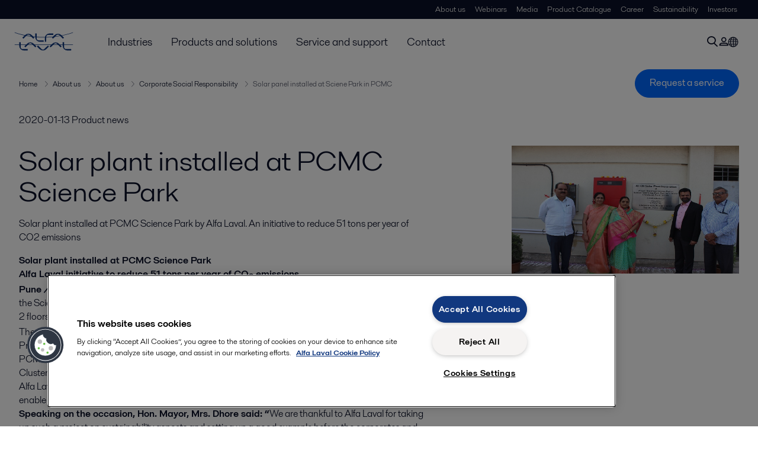

--- FILE ---
content_type: text/html; charset=utf-8
request_url: https://www.alfalaval.in/about-us/about-us/csr/pcmc-solar-newspage/
body_size: 5799
content:
<!DOCTYPE html>
<html class="desktop not-touch" lang="en-IN" data-locale="en-IN">
<head>
    <meta charset="UTF-8">
<meta http-equiv="Cache-Control" content="no-cache, no-store, must-revalidate">
<meta http-equiv="Pragma" content="no-cache">
<meta http-equiv="Expires" content="0">
<meta name="viewport" content="width=device-width, initial-scale=1.0">
        <meta name="referrer" content="strict-origin-when-cross-origin">

    <meta http-equiv="X-UA-Compatible" content="IE=edge">

        <title>Solar plant installed at PCMC Science Park | Alfa Laval</title>

        <meta name="description" content="Solar plant installed at PCMC Science Park by Alfa Laval. An initiative to reduce 51 tons per year of CO2 emissions">


            <link rel="canonical" href="https://www.alfalaval.in/about-us/about-us/csr/pcmc-solar-newspage/">

<link rel="alternate" hreflang="en-in" href="https://www.alfalaval.in/about-us/about-us/csr/pcmc-solar-newspage/">
<link rel="alternate" hreflang="x-default" href="https://www.alfalaval.in/about-us/about-us/csr/pcmc-solar-newspage/">

    
    <meta prefix="og:http://ogp.me/ns#" property="og:title" content="Solar plant installed at PCMC Science Park"><meta prefix="og:http://ogp.me/ns#" property="og:url" content="https://www.alfalaval.in/about-us/about-us/csr/pcmc-solar-newspage/"><meta prefix="og:http://ogp.me/ns#" property="og:description" content="Solar plant installed at PCMC Science Park by Alfa Laval. An initiative to reduce 51 tons per year of CO2 emissions"><meta prefix="og:http://ogp.me/ns#" property="og:image" content="https://www.alfalaval.in/globalassets/documents/local/india/resizeimg_4285.jpg">

    <link rel="preconnect" href="https://cdn.cookielaw.org/">
<link rel="dns-prefetch" href="https://cdn.cookielaw.org/">

<link rel="preconnect" href="https://assets.adobedtm.com/">
<link rel="dns-prefetch" href="https://assets.adobedtm.com/">

<link rel="preconnect" href="https://www.gstatic.com/">
<link rel="dns-prefetch" href="https://www.gstatic.com/">

<link rel="preconnect" href="https://www.recaptcha.net/">
<link rel="dns-prefetch" href="https://www.recaptcha.net/">

<link href="/dist/main.9a2aa1cd7fcc67db7431.bundle.css" rel="stylesheet">    
<link rel="icon" type="image/png" sizes="16x16" href="/favicon-16x16.png">
<link rel="icon" type="image/png" sizes="32x32" href="/favicon-32x32.png">
<link rel="icon" type="image/png" sizes="48x48" href="/favicon-48x48.png">
<link rel="icon" type="image/png" sizes="64x64" href="/favicon-64x64.png">
<link rel="icon" type="image/png" sizes="128x128" href="/favicon-128x128.png">



    <script>
        window.lang = "en-IN";
        window.pageId = "516908";
        window.pageType = "NewsArticlePage";
        window.countryId = "816";
        window.isCorporateSite = false;
         var ua = window.navigator.userAgent;
        var msie = ua.indexOf("MSIE ");
        if (msie > 0 || !!navigator.userAgent.match(/Trident.*rv\:11\./)) {
            var s = document.createElement('script')
            s.src = '/assets/js/pollyfill-ie.js'
            s.async = true
            document.head.appendChild(s)
        }
    </script>
<script defer src="/dist/965.9a2aa1cd7fcc67db7431.bundle.js"></script><script defer src="/dist/main.9a2aa1cd7fcc67db7431.bundle.js"></script>    <!-- OneTrust Cookies Consent Notice start for www.alfalaval.in -->
<script type="text/javascript" src="https://cdn.cookielaw.org/consent/61c858fd-bab3-4dfd-9029-75f3c5d26361/OtAutoBlock.js" ></script>
<script src="https://cdn.cookielaw.org/scripttemplates/otSDKStub.js" data-document-language="true" type="text/javascript" charset="UTF-8" data-domain-script="61c858fd-bab3-4dfd-9029-75f3c5d26361" ></script>
<script type="text/javascript">
function OptanonWrapper() { }
</script>
<!-- OneTrust Cookies Consent Notice end for www.alfalaval.in -->


<meta name="google-site-verification" content="8xWbPNKOYvxcL3-pp3Fa5oUscVpRsnKJow9OulHGFYc" />

<!-- Adobe Data Collection (Adobe Launch) container -->
<script src=https://assets.adobedtm.com/d5c621d98c60/df93fb6174be/launch-dda8d1b8615d.min.js async></script>




<!-- GTM data layer -->
<script>
  // Defined variables below to use those for marketo hidden field population, product model datalayer
  var business_unit = ''; var division = ''; var sub_application = ''; var page_category = 'about us,about us,corporate social responsibility,solar panel installed at sciene park in pcmc';
  var dataLayer = window.dataLayer = window.dataLayer || []; dataLayer.push({ event: "page_view", site: "india", page_type: 'about-us', division: '', energy: 'false', fandw: 'false', marine: 'false', business_unit: '', sub_application: '', page_category: 'about us,about us,corporate social responsibility,solar panel installed at sciene park in pcmc', campaign_tag: '', last_publish_date: '28-11-2023 07:08:15' }, { originalLocation: document.location.protocol + "//" + document.location.hostname + document.location.pathname + document.location.search });
</script>





    

    <script type="text/javascript">
window.translations = {"searchAjaxServerErrorMessage":{"translation":"Server error, please try again later."},"searchLoadMoreCategoryResults":{"translation":"Show more results"},"searchHeadingItemsFound":{"translation":"items found."},"searchHeadingResultsFor":{"translation":"Search results for"},"optgroupBack":{"translation":"Back"},"PreviousMonth":{"translation":"Previous month"},"NextMonth":{"translation":"Next month"},"January":{"translation":"January"},"February":{"translation":"February"},"March":{"translation":"March"},"April":{"translation":"April"},"May":{"translation":"May"},"June":{"translation":"June"},"July":{"translation":"July"},"August":{"translation":"August"},"September":{"translation":"September"},"October":{"translation":"October"},"November":{"translation":"November"},"December":{"translation":"December"},"Sunday":{"translation":"Sunday"},"Monday":{"translation":"Monday"},"Tuesday":{"translation":"Tuesday"},"Wednesday":{"translation":"Wednesday"},"Thursday":{"translation":"Thursday"},"Friday":{"translation":"Friday"},"Saturday":{"translation":"Saturday"},"Sun":{"translation":"Sun"},"Mon":{"translation":"Mon"},"Tue":{"translation":"Tue"},"Wed":{"translation":"Wed"},"Thu":{"translation":"Thu"},"Fri":{"translation":"Fri"},"Sat":{"translation":"Sat"}};

    </script>
    
    
<script type="text/javascript">var appInsights=window.appInsights||function(config){function t(config){i[config]=function(){var t=arguments;i.queue.push(function(){i[config].apply(i,t)})}}var i={config:config},u=document,e=window,o="script",s="AuthenticatedUserContext",h="start",c="stop",l="Track",a=l+"Event",v=l+"Page",r,f;setTimeout(function(){var t=u.createElement(o);t.src=config.url||"https://js.monitor.azure.com/scripts/a/ai.0.js";u.getElementsByTagName(o)[0].parentNode.appendChild(t)});try{i.cookie=u.cookie}catch(y){}for(i.queue=[],r=["Event","Exception","Metric","PageView","Trace","Dependency"];r.length;)t("track"+r.pop());return t("set"+s),t("clear"+s),t(h+a),t(c+a),t(h+v),t(c+v),t("flush"),config.disableExceptionTracking||(r="onerror",t("_"+r),f=e[r],e[r]=function(config,t,u,e,o){var s=f&&f(config,t,u,e,o);return s!==!0&&i["_"+r](config,t,u,e,o),s}),i}({instrumentationKey:"dcc7b387-c062-44c7-9f04-a1e3a5481ab6",sdkExtension:"a"});window.appInsights=appInsights;appInsights.queue&&appInsights.queue.length===0&&appInsights.trackPageView();</script></head>


<body class=" l-site">
    



    <div id="requestcontact" class="request-modal"></div>
    <div id="webshop" class="request-modal"></div>

    <div id="header" class="l-header with-breadcrumbs">
        

<div class="l-header-sticky-wrapper" id="l-header-sticky-wrapper">
    <div class="l-header-sticky offset-top">
        <div class="l-header-top-bar">
            <div class="l-header-container-specialmenu">
                <div class="l-flex-items"></div>
                <div class="l-flex-items center">
                    <div class="c-top-menu loading"></div>
                </div>
            </div>
        </div>


        <div class="l-header-main">
            <div class="l-header-container loading">
                <div class="l-header-main-left">
                </div>
                <div class="l-header-main-brand">
                    <a class="header-logo-primary">
                        <img src="/ui/css/img/logo-alfalaval.svg" alt="Alfa Laval" height="100px" width="100px"></img>
                    </a>
                </div>

                <div class="l-header-main-right">
                    <div class="l-header-main-menu"></div>
                </div>
            </div>
        </div>
            <div class="c-headerbar">
                <div class="c-headerbar-container loading">
                    <div>
                        <div class="c-breadcrumb">
                            <div class="c-breadcrumb-container"></div>
                            <div class="c-headerbar-social"></div>
                        </div>
                    </div>
                </div>
            </div>
        
    </div>

</div>

    </div>
    <div class="overlay"></div>

    <section class="page-content l-page">
        


<div class="l-standard-page">
    


<section>
    <div class="l-content l-page-center news-article-padding">
        <div class="l-section l-section-100">
            <div class="l-section l-section-100 l-section-padding">
                <p>
                    2020-01-13
                    
                        <span>Product news</span>
                                    </p>
            </div>
        </div>

    </div>
</section>


<section>
    <div class="l-content l-page-center news-article-padding">
        <div class="l-section l-section-main">
            <div class="l-section l-section-100 l-section-padding">
                <div class="wysiwyg news-article">
                    <h1>Solar plant installed at PCMC Science Park</h1>
                      <pre>Solar plant installed at PCMC Science Park by Alfa Laval. An initiative to reduce 51 tons per year of CO2 emissions</pre>
                    <p><strong>Solar plant installed at PCMC Science Park </strong></p>
<p><strong>Alfa Laval initiative to reduce 51 tons per year of CO<sub>2</sub> emissions</strong></p>
<p><strong>Pune / Pimpri, January 07, 2020:</strong> Alfa Laval India Pvt. Ltd. has provided a 40 KWp solar plant for the Science Park. The Tata Power make plant will provide electricity to the entire building comprising of 2 floors. This initiative is expected to reduce an estimated 51 tons per year of CO<sub>2</sub> emissions.</p>
<p>The solar plant was inaugurated today by Hon. Mayor &ndash; PCMC, Mrs. Usha (Mai) Manohar Dhore, Mr. Pravin Tupe, Director - Science Park, Mr. Nilkanth Soman, IT Head PCMC and Joint CEO, Smart City PCMC and Mr. Nishant Srivastava, Vice President Legal &amp; Company Secretary and Head - Legal, Cluster India - Middle East - Africa, Alfa Laval India Pvt. Ltd.</p>
<p>Alfa Laval has also provided a demo running model of how solar energy is converted to electricity to enable children to learn from it.</p>
<p><strong>Speaking on the occasion, Hon. Mayor, Mrs. Dhore said: &ldquo;</strong>We are thankful to Alfa Laval for taking up such a project on sustainability aspects and setting up a good example before the corporates and citizen. Through this project we can demonstrate a model for green and clean energy. We are certain that this particular centre shall &nbsp;benefit out of this project as it will help to reduce its cost on electricity but more than that I am happy to see that the visitors, specifically children, our future generation shall get a chance&nbsp;to learn a sustainable way of generating energy. We need such projects for public health centres, hospitals, schools etc. While thanking Alfa Laval for their contribution and setting a path, I take this opportunity to appeal to corporates-CSR to come forward with innovative&nbsp;ideas and projects, sustainable&nbsp;solutions for making this city an eco-friendly city. We will welcome and extend all our support to such a noble cause." &nbsp;&nbsp;</p>
<p><strong>Mr. Anantha Padmanabhan, President &ndash; India, Middle East and Africa Cluster and Managing Director- India, commented:</strong> &ldquo;The solar plant at the Science Park is part of our commitment to sustainable development. Reducing CO<sub>2</sub> emissions is not a choice, it is the need of the hour. We&rsquo;re glad to be making a contribution towards the realisation of this goal.&rdquo;</p>
<p>The Science Park has a variety of galleries such as automobile, energy, climate change and fun-science.</p>
<p>Many of the galleries also highlight the new contributions in the scientific spectrum and the amalgamation of science and the environment--demonstrated especially by the energy and climate galleries. The 3D science show, sky observation programme&nbsp;and the Taramandal show are also extremely popular.&nbsp;The 280 interactive installations&nbsp;at&nbsp;the museum cater to more than 800 people per day in the holiday season.</p>
<p><strong>About Alfa Laval </strong></p>
<p>Alfa Laval is a leading global provider of specialized products and engineering solutions based on its key technologies of heat transfer, separation and fluid handling.</p>
<p>The company&rsquo;s equipment, systems and services are dedicated to assisting customers in optimizing the performance of their processes. The solutions help them to heat, cool, separate and transport products in industries that produce food and beverages, chemicals and petrochemicals, pharmaceuticals, starch, sugar and ethanol.</p>
<p>Alfa Laval&rsquo;s products are also used in power plants, aboard ships, oil and gas exploration, in the mechanical engineering industry, in the mining industry and for wastewater treatment, as well as for comfort climate and refrigeration applications.</p>
<p>Alfa Laval&rsquo;s worldwide organization works closely with customers in nearly 100 countries to help them stay ahead in the global arena. Alfa Laval is listed on Nasdaq OMX, and, in 2018, posted annual sales of about SEK 40.7 billion (approx. 3.8 billion Euros). The company has about 16,400 employees.</p>
<p><strong>Alfa Laval has been present in India since 1937. </strong></p>
<p>The Indian company holds a unique Group Manufacturing Unit status for supplying Centrifugal Separators, Decanters and Flow equipment for the global market through sales companies across the globe. The company's products &amp; systems are widely used in a variety of applications in Indian industries like Food Processing, Inorganic, Marine, Pharmaceutical, Oil &amp; Gas, Energy, Effluent Handling, Steel &amp; Metal, Sugar, Petrochemical, Pulp &amp; Paper, Distillery, Starch, Edible oil Processing and Brewery.</p>
<p><strong>For further information please contact: </strong></p>
<p>Rajita Kumar&nbsp;&nbsp;&nbsp;&nbsp;&nbsp;&nbsp;&nbsp;&nbsp; &nbsp;&nbsp;&nbsp;&nbsp;&nbsp;&nbsp;&nbsp;&nbsp;&nbsp;&nbsp;&nbsp;&nbsp;&nbsp;&nbsp;&nbsp;&nbsp;&nbsp;&nbsp;&nbsp;&nbsp;&nbsp;&nbsp;&nbsp;&nbsp;&nbsp;&nbsp;&nbsp;&nbsp;&nbsp;&nbsp;&nbsp;&nbsp;&nbsp;&nbsp;&nbsp;&nbsp;&nbsp;&nbsp;&nbsp;&nbsp;&nbsp;&nbsp;&nbsp;&nbsp;&nbsp;&nbsp;&nbsp;&nbsp;&nbsp;&nbsp;&nbsp;&nbsp;&nbsp;&nbsp;&nbsp;&nbsp;&nbsp;&nbsp;&nbsp;&nbsp;&nbsp;&nbsp;&nbsp;&nbsp;&nbsp;&nbsp;&nbsp;&nbsp; Vinit Mahey <br />Head, Communications &nbsp;&nbsp;&nbsp;&nbsp;&nbsp;&nbsp;&nbsp;&nbsp;&nbsp;&nbsp;&nbsp;&nbsp;&nbsp;&nbsp;&nbsp;&nbsp;&nbsp;&nbsp;&nbsp;&nbsp;&nbsp;&nbsp;&nbsp;&nbsp;&nbsp;&nbsp;&nbsp;&nbsp;&nbsp;&nbsp;&nbsp;&nbsp;&nbsp;&nbsp;&nbsp;&nbsp;&nbsp;&nbsp;&nbsp;&nbsp;&nbsp;&nbsp;&nbsp;&nbsp;&nbsp;&nbsp;&nbsp;&nbsp;&nbsp;&nbsp;&nbsp;&nbsp;&nbsp;&nbsp;&nbsp;&nbsp;&nbsp;&nbsp;&nbsp;&nbsp; Mind Matters</p>
<p>India Region (India and South Asia) &ndash; Middle East &ndash; Africa &nbsp;&nbsp;&nbsp;&nbsp;&nbsp;&nbsp;&nbsp;&nbsp; M: +91 98901 98913</p>
<p>rajita.kumar@alfalaval.com&nbsp;&nbsp;&nbsp;&nbsp;&nbsp;&nbsp;&nbsp;&nbsp;&nbsp;&nbsp;&nbsp;&nbsp;&nbsp;&nbsp;&nbsp;&nbsp;&nbsp;&nbsp;&nbsp;&nbsp;&nbsp;&nbsp;&nbsp;&nbsp;&nbsp;&nbsp;&nbsp;&nbsp;&nbsp;&nbsp;&nbsp;&nbsp;&nbsp;&nbsp;&nbsp;&nbsp;&nbsp;&nbsp;&nbsp;&nbsp;&nbsp;&nbsp;&nbsp;&nbsp;&nbsp;&nbsp;&nbsp;&nbsp;&nbsp;&nbsp;&nbsp;&nbsp;&nbsp;&nbsp;&nbsp; vinit@mindmatterscorp.com</p>
                </div>
            </div>
            
<div class="c-tag-group-panel">
  <p class="c-tag-group-panel-title is-mobile">Tags</p>
  <a href="/media/news/">
    <span class="c-tag-item is-active">All</span>
  </a>
</div>
        </div>
        <div class="l-section l-section-side">
                <div class="l-section l-section-100 l-section-padding">
                    <img src="https://www.alfalaval.in/globalassets/documents/local/india/resizeimg_4285.jpg" class="scale"
                         alt="resizeIMG 4285" />
                    <div>
                    </div>
                </div>
                <div class="l-section l-section-100 l-section-padding">
                    
                </div>

        </div>

    </div>
</section>

</div>
    </section>

    <div id="footer" class="l-footer-area"></div>

    
    
<noscript>
	<img src="/util/LiveMonitor/Tracking/Index?contentId=516908&amp;languageId=en-IN" alt="" style="display:none" />
</noscript>

<script type="text/javascript" src="/ClientResources/Scripts/native.history.js"></script>
<script type="text/javascript" src="/ClientResources/Scripts/find.js"></script>
<script type="text/javascript">
void(function(){
    var tUrl = "/util/LiveMonitor/Tracking/Index?contentId=516908&languageId=en-IN";
    
    tUrl += (tUrl.indexOf("?") > 0 ? "&" : "?");
    var tUrl1 = tUrl + "r=" + Math.random() + "&referrer=" + escape(document.referrer);
    document.write("<img id='LiveMonTransparentImage' src='" + tUrl1 + "' alt='' width='1' height='1'/>");

    
    
    
    window.onpageshow = function (ev) {
        if (ev && ev.persisted){
            document.getElementById("LiveMonTransparentImage").src = tUrl + "r=" + Math.random() + "&referrer=" + escape(document.referrer);
        }
    }
}());
</script>
<script type="text/javascript">
if(typeof FindApi === 'function'){var api = new FindApi();api.setApplicationUrl('/');api.setServiceApiBaseUrl('/find_v2/');api.processEventFromCurrentUri();api.bindWindowEvents();api.bindAClickEvent();api.sendBufferedEvents();}
</script>

    
    <!-- chat script-->
<script>
window.__al_chat = window.__al_chat || {};
window.__al_chat.group = 71;
</script>
<script async src='https://chat.alfalaval.com/chat-widget.js'></script>
    




<script type="text/javascript" src="/ui/js/modules/EpiForms.js?v=0129160628"></script>

</body>
</html>